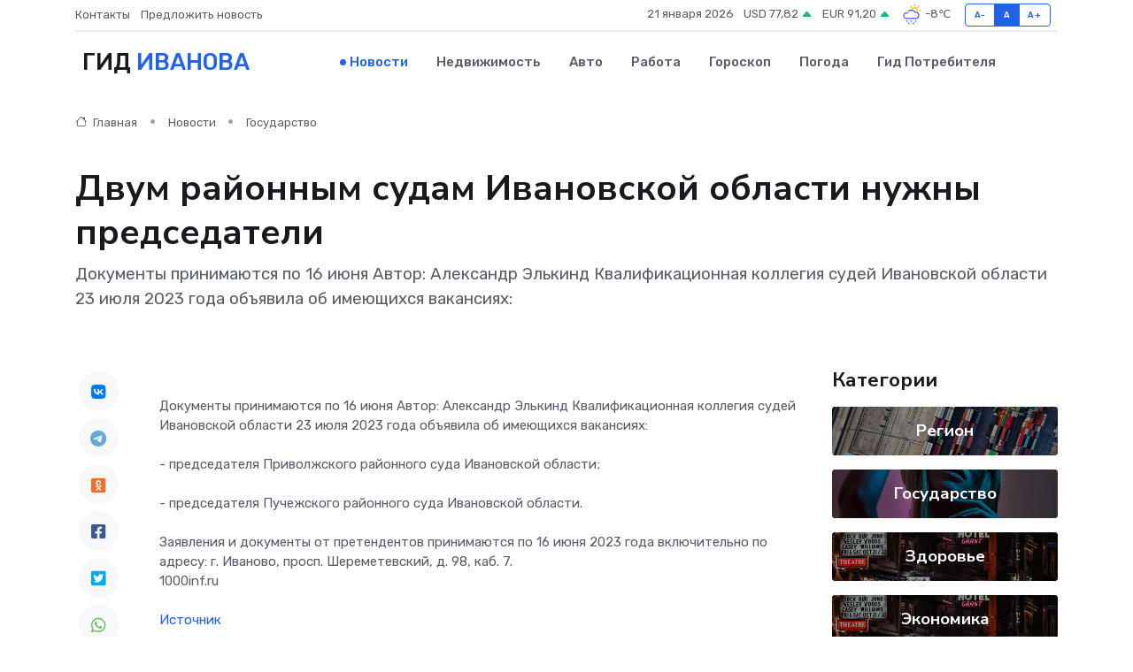

--- FILE ---
content_type: text/html; charset=utf-8
request_url: https://www.google.com/recaptcha/api2/aframe
body_size: 266
content:
<!DOCTYPE HTML><html><head><meta http-equiv="content-type" content="text/html; charset=UTF-8"></head><body><script nonce="cYXmUQ0OzCX58sMtuEzlLQ">/** Anti-fraud and anti-abuse applications only. See google.com/recaptcha */ try{var clients={'sodar':'https://pagead2.googlesyndication.com/pagead/sodar?'};window.addEventListener("message",function(a){try{if(a.source===window.parent){var b=JSON.parse(a.data);var c=clients[b['id']];if(c){var d=document.createElement('img');d.src=c+b['params']+'&rc='+(localStorage.getItem("rc::a")?sessionStorage.getItem("rc::b"):"");window.document.body.appendChild(d);sessionStorage.setItem("rc::e",parseInt(sessionStorage.getItem("rc::e")||0)+1);localStorage.setItem("rc::h",'1769007680402');}}}catch(b){}});window.parent.postMessage("_grecaptcha_ready", "*");}catch(b){}</script></body></html>